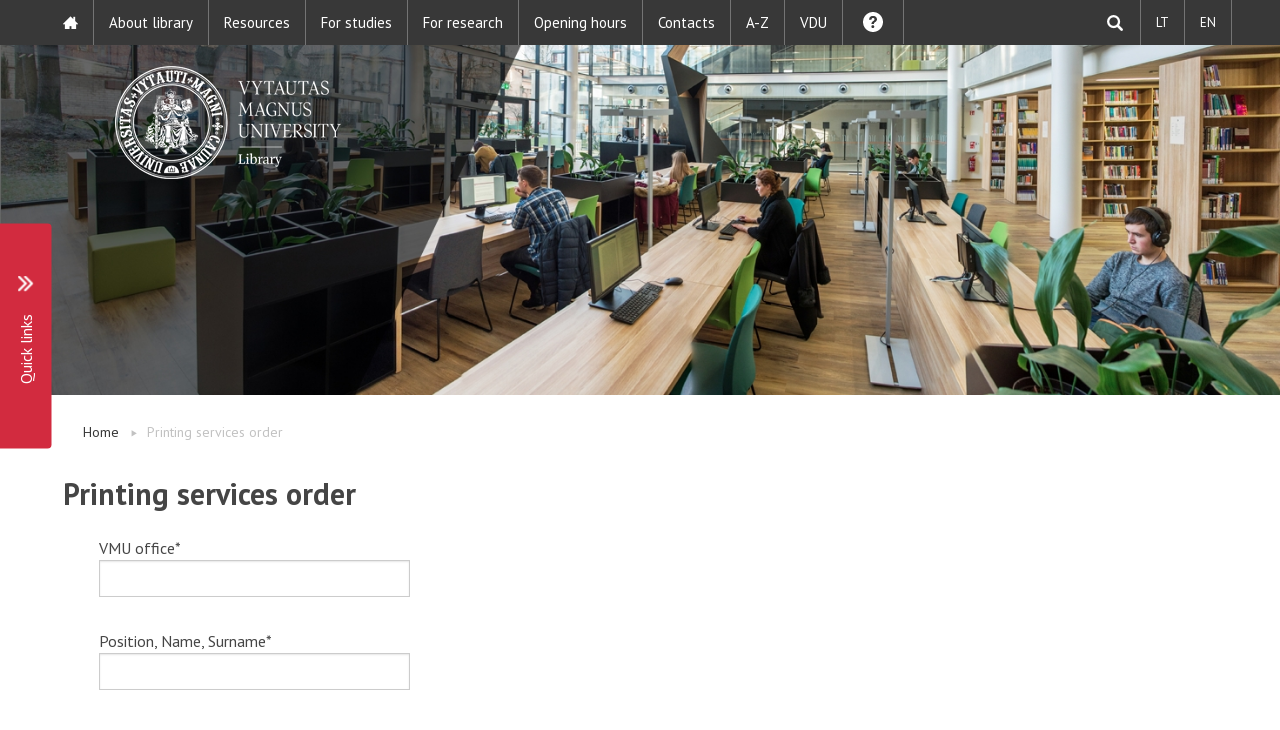

--- FILE ---
content_type: text/html; charset=UTF-8
request_url: https://biblioteka.vdu.lt/en/printing-services-order/
body_size: 8310
content:
<!doctype html>
<html class="no-js" lang="en">
<head>
<!-- Global site tag (gtag.js) - Google Analytics -->
<script async src="https://www.googletagmanager.com/gtag/js?id=UA-49895804-3"></script>
<script>
window.dataLayer = window.dataLayer || [];
function gtag(){dataLayer.push(arguments);}
gtag('js', new Date());
gtag('config', 'UA-49895804-3');
</script>
<meta charset="utf-8" />
<meta name="viewport" content="width=device-width, initial-scale=1.0" />
<meta name='robots' content='index, follow, max-image-preview:large, max-snippet:-1, max-video-preview:-1' />
<style>img:is([sizes="auto" i], [sizes^="auto," i]) { contain-intrinsic-size: 3000px 1500px }</style>
<!-- This site is optimized with the Yoast SEO plugin v26.7 - https://yoast.com/wordpress/plugins/seo/ -->
<title>Printing services order | VDU Biblioteka</title>
<link rel="canonical" href="https://biblioteka.vdu.lt/en/printing-services-order/" />
<meta property="og:locale" content="en_US" />
<meta property="og:type" content="article" />
<meta property="og:title" content="Printing services order | VDU Biblioteka" />
<meta property="og:url" content="https://biblioteka.vdu.lt/en/printing-services-order/" />
<meta property="og:site_name" content="VDU Biblioteka" />
<meta property="article:modified_time" content="2019-08-26T08:56:15+00:00" />
<meta name="twitter:card" content="summary_large_image" />
<script type="application/ld+json" class="yoast-schema-graph">{"@context":"https://schema.org","@graph":[{"@type":"WebPage","@id":"https://biblioteka.vdu.lt/en/printing-services-order/","url":"https://biblioteka.vdu.lt/en/printing-services-order/","name":"Printing services order | VDU Biblioteka","isPartOf":{"@id":"https://biblioteka.vdu.lt/en/#website"},"datePublished":"2018-07-18T08:09:36+00:00","dateModified":"2019-08-26T08:56:15+00:00","breadcrumb":{"@id":"https://biblioteka.vdu.lt/en/printing-services-order/#breadcrumb"},"inLanguage":"en-US","potentialAction":[{"@type":"ReadAction","target":["https://biblioteka.vdu.lt/en/printing-services-order/"]}]},{"@type":"BreadcrumbList","@id":"https://biblioteka.vdu.lt/en/printing-services-order/#breadcrumb","itemListElement":[{"@type":"ListItem","position":1,"name":"Home","item":"https://biblioteka.vdu.lt/en/"},{"@type":"ListItem","position":2,"name":"Printing services order"}]},{"@type":"WebSite","@id":"https://biblioteka.vdu.lt/en/#website","url":"https://biblioteka.vdu.lt/en/","name":"VDU Biblioteka","description":"","publisher":{"@id":"https://biblioteka.vdu.lt/en/#organization"},"potentialAction":[{"@type":"SearchAction","target":{"@type":"EntryPoint","urlTemplate":"https://biblioteka.vdu.lt/en/?s={search_term_string}"},"query-input":{"@type":"PropertyValueSpecification","valueRequired":true,"valueName":"search_term_string"}}],"inLanguage":"en-US"},{"@type":"Organization","@id":"https://biblioteka.vdu.lt/en/#organization","name":"VDU Biblioteka","url":"https://biblioteka.vdu.lt/en/","logo":{"@type":"ImageObject","inLanguage":"en-US","@id":"https://biblioteka.vdu.lt/en/#/schema/logo/image/","url":"https://biblioteka.vdu.lt/wp-content/uploads/2018/11/Biblioteka.png","contentUrl":"https://biblioteka.vdu.lt/wp-content/uploads/2018/11/Biblioteka.png","width":1667,"height":737,"caption":"VDU Biblioteka"},"image":{"@id":"https://biblioteka.vdu.lt/en/#/schema/logo/image/"}}]}</script>
<!-- / Yoast SEO plugin. -->
<link rel='dns-prefetch' href='//ajax.googleapis.com' />
<link rel='dns-prefetch' href='//fonts.googleapis.com' />
<link rel='stylesheet' id='wp-block-library-css' href='https://biblioteka.vdu.lt/wp-includes/css/dist/block-library/style.min.css?ver=6.7.4' type='text/css' media='all' />
<style id='classic-theme-styles-inline-css' type='text/css'>
/*! This file is auto-generated */
.wp-block-button__link{color:#fff;background-color:#32373c;border-radius:9999px;box-shadow:none;text-decoration:none;padding:calc(.667em + 2px) calc(1.333em + 2px);font-size:1.125em}.wp-block-file__button{background:#32373c;color:#fff;text-decoration:none}
</style>
<style id='global-styles-inline-css' type='text/css'>
:root{--wp--preset--aspect-ratio--square: 1;--wp--preset--aspect-ratio--4-3: 4/3;--wp--preset--aspect-ratio--3-4: 3/4;--wp--preset--aspect-ratio--3-2: 3/2;--wp--preset--aspect-ratio--2-3: 2/3;--wp--preset--aspect-ratio--16-9: 16/9;--wp--preset--aspect-ratio--9-16: 9/16;--wp--preset--color--black: #000000;--wp--preset--color--cyan-bluish-gray: #abb8c3;--wp--preset--color--white: #ffffff;--wp--preset--color--pale-pink: #f78da7;--wp--preset--color--vivid-red: #cf2e2e;--wp--preset--color--luminous-vivid-orange: #ff6900;--wp--preset--color--luminous-vivid-amber: #fcb900;--wp--preset--color--light-green-cyan: #7bdcb5;--wp--preset--color--vivid-green-cyan: #00d084;--wp--preset--color--pale-cyan-blue: #8ed1fc;--wp--preset--color--vivid-cyan-blue: #0693e3;--wp--preset--color--vivid-purple: #9b51e0;--wp--preset--gradient--vivid-cyan-blue-to-vivid-purple: linear-gradient(135deg,rgba(6,147,227,1) 0%,rgb(155,81,224) 100%);--wp--preset--gradient--light-green-cyan-to-vivid-green-cyan: linear-gradient(135deg,rgb(122,220,180) 0%,rgb(0,208,130) 100%);--wp--preset--gradient--luminous-vivid-amber-to-luminous-vivid-orange: linear-gradient(135deg,rgba(252,185,0,1) 0%,rgba(255,105,0,1) 100%);--wp--preset--gradient--luminous-vivid-orange-to-vivid-red: linear-gradient(135deg,rgba(255,105,0,1) 0%,rgb(207,46,46) 100%);--wp--preset--gradient--very-light-gray-to-cyan-bluish-gray: linear-gradient(135deg,rgb(238,238,238) 0%,rgb(169,184,195) 100%);--wp--preset--gradient--cool-to-warm-spectrum: linear-gradient(135deg,rgb(74,234,220) 0%,rgb(151,120,209) 20%,rgb(207,42,186) 40%,rgb(238,44,130) 60%,rgb(251,105,98) 80%,rgb(254,248,76) 100%);--wp--preset--gradient--blush-light-purple: linear-gradient(135deg,rgb(255,206,236) 0%,rgb(152,150,240) 100%);--wp--preset--gradient--blush-bordeaux: linear-gradient(135deg,rgb(254,205,165) 0%,rgb(254,45,45) 50%,rgb(107,0,62) 100%);--wp--preset--gradient--luminous-dusk: linear-gradient(135deg,rgb(255,203,112) 0%,rgb(199,81,192) 50%,rgb(65,88,208) 100%);--wp--preset--gradient--pale-ocean: linear-gradient(135deg,rgb(255,245,203) 0%,rgb(182,227,212) 50%,rgb(51,167,181) 100%);--wp--preset--gradient--electric-grass: linear-gradient(135deg,rgb(202,248,128) 0%,rgb(113,206,126) 100%);--wp--preset--gradient--midnight: linear-gradient(135deg,rgb(2,3,129) 0%,rgb(40,116,252) 100%);--wp--preset--font-size--small: 13px;--wp--preset--font-size--medium: 20px;--wp--preset--font-size--large: 36px;--wp--preset--font-size--x-large: 42px;--wp--preset--spacing--20: 0.44rem;--wp--preset--spacing--30: 0.67rem;--wp--preset--spacing--40: 1rem;--wp--preset--spacing--50: 1.5rem;--wp--preset--spacing--60: 2.25rem;--wp--preset--spacing--70: 3.38rem;--wp--preset--spacing--80: 5.06rem;--wp--preset--shadow--natural: 6px 6px 9px rgba(0, 0, 0, 0.2);--wp--preset--shadow--deep: 12px 12px 50px rgba(0, 0, 0, 0.4);--wp--preset--shadow--sharp: 6px 6px 0px rgba(0, 0, 0, 0.2);--wp--preset--shadow--outlined: 6px 6px 0px -3px rgba(255, 255, 255, 1), 6px 6px rgba(0, 0, 0, 1);--wp--preset--shadow--crisp: 6px 6px 0px rgba(0, 0, 0, 1);}:where(.is-layout-flex){gap: 0.5em;}:where(.is-layout-grid){gap: 0.5em;}body .is-layout-flex{display: flex;}.is-layout-flex{flex-wrap: wrap;align-items: center;}.is-layout-flex > :is(*, div){margin: 0;}body .is-layout-grid{display: grid;}.is-layout-grid > :is(*, div){margin: 0;}:where(.wp-block-columns.is-layout-flex){gap: 2em;}:where(.wp-block-columns.is-layout-grid){gap: 2em;}:where(.wp-block-post-template.is-layout-flex){gap: 1.25em;}:where(.wp-block-post-template.is-layout-grid){gap: 1.25em;}.has-black-color{color: var(--wp--preset--color--black) !important;}.has-cyan-bluish-gray-color{color: var(--wp--preset--color--cyan-bluish-gray) !important;}.has-white-color{color: var(--wp--preset--color--white) !important;}.has-pale-pink-color{color: var(--wp--preset--color--pale-pink) !important;}.has-vivid-red-color{color: var(--wp--preset--color--vivid-red) !important;}.has-luminous-vivid-orange-color{color: var(--wp--preset--color--luminous-vivid-orange) !important;}.has-luminous-vivid-amber-color{color: var(--wp--preset--color--luminous-vivid-amber) !important;}.has-light-green-cyan-color{color: var(--wp--preset--color--light-green-cyan) !important;}.has-vivid-green-cyan-color{color: var(--wp--preset--color--vivid-green-cyan) !important;}.has-pale-cyan-blue-color{color: var(--wp--preset--color--pale-cyan-blue) !important;}.has-vivid-cyan-blue-color{color: var(--wp--preset--color--vivid-cyan-blue) !important;}.has-vivid-purple-color{color: var(--wp--preset--color--vivid-purple) !important;}.has-black-background-color{background-color: var(--wp--preset--color--black) !important;}.has-cyan-bluish-gray-background-color{background-color: var(--wp--preset--color--cyan-bluish-gray) !important;}.has-white-background-color{background-color: var(--wp--preset--color--white) !important;}.has-pale-pink-background-color{background-color: var(--wp--preset--color--pale-pink) !important;}.has-vivid-red-background-color{background-color: var(--wp--preset--color--vivid-red) !important;}.has-luminous-vivid-orange-background-color{background-color: var(--wp--preset--color--luminous-vivid-orange) !important;}.has-luminous-vivid-amber-background-color{background-color: var(--wp--preset--color--luminous-vivid-amber) !important;}.has-light-green-cyan-background-color{background-color: var(--wp--preset--color--light-green-cyan) !important;}.has-vivid-green-cyan-background-color{background-color: var(--wp--preset--color--vivid-green-cyan) !important;}.has-pale-cyan-blue-background-color{background-color: var(--wp--preset--color--pale-cyan-blue) !important;}.has-vivid-cyan-blue-background-color{background-color: var(--wp--preset--color--vivid-cyan-blue) !important;}.has-vivid-purple-background-color{background-color: var(--wp--preset--color--vivid-purple) !important;}.has-black-border-color{border-color: var(--wp--preset--color--black) !important;}.has-cyan-bluish-gray-border-color{border-color: var(--wp--preset--color--cyan-bluish-gray) !important;}.has-white-border-color{border-color: var(--wp--preset--color--white) !important;}.has-pale-pink-border-color{border-color: var(--wp--preset--color--pale-pink) !important;}.has-vivid-red-border-color{border-color: var(--wp--preset--color--vivid-red) !important;}.has-luminous-vivid-orange-border-color{border-color: var(--wp--preset--color--luminous-vivid-orange) !important;}.has-luminous-vivid-amber-border-color{border-color: var(--wp--preset--color--luminous-vivid-amber) !important;}.has-light-green-cyan-border-color{border-color: var(--wp--preset--color--light-green-cyan) !important;}.has-vivid-green-cyan-border-color{border-color: var(--wp--preset--color--vivid-green-cyan) !important;}.has-pale-cyan-blue-border-color{border-color: var(--wp--preset--color--pale-cyan-blue) !important;}.has-vivid-cyan-blue-border-color{border-color: var(--wp--preset--color--vivid-cyan-blue) !important;}.has-vivid-purple-border-color{border-color: var(--wp--preset--color--vivid-purple) !important;}.has-vivid-cyan-blue-to-vivid-purple-gradient-background{background: var(--wp--preset--gradient--vivid-cyan-blue-to-vivid-purple) !important;}.has-light-green-cyan-to-vivid-green-cyan-gradient-background{background: var(--wp--preset--gradient--light-green-cyan-to-vivid-green-cyan) !important;}.has-luminous-vivid-amber-to-luminous-vivid-orange-gradient-background{background: var(--wp--preset--gradient--luminous-vivid-amber-to-luminous-vivid-orange) !important;}.has-luminous-vivid-orange-to-vivid-red-gradient-background{background: var(--wp--preset--gradient--luminous-vivid-orange-to-vivid-red) !important;}.has-very-light-gray-to-cyan-bluish-gray-gradient-background{background: var(--wp--preset--gradient--very-light-gray-to-cyan-bluish-gray) !important;}.has-cool-to-warm-spectrum-gradient-background{background: var(--wp--preset--gradient--cool-to-warm-spectrum) !important;}.has-blush-light-purple-gradient-background{background: var(--wp--preset--gradient--blush-light-purple) !important;}.has-blush-bordeaux-gradient-background{background: var(--wp--preset--gradient--blush-bordeaux) !important;}.has-luminous-dusk-gradient-background{background: var(--wp--preset--gradient--luminous-dusk) !important;}.has-pale-ocean-gradient-background{background: var(--wp--preset--gradient--pale-ocean) !important;}.has-electric-grass-gradient-background{background: var(--wp--preset--gradient--electric-grass) !important;}.has-midnight-gradient-background{background: var(--wp--preset--gradient--midnight) !important;}.has-small-font-size{font-size: var(--wp--preset--font-size--small) !important;}.has-medium-font-size{font-size: var(--wp--preset--font-size--medium) !important;}.has-large-font-size{font-size: var(--wp--preset--font-size--large) !important;}.has-x-large-font-size{font-size: var(--wp--preset--font-size--x-large) !important;}
:where(.wp-block-post-template.is-layout-flex){gap: 1.25em;}:where(.wp-block-post-template.is-layout-grid){gap: 1.25em;}
:where(.wp-block-columns.is-layout-flex){gap: 2em;}:where(.wp-block-columns.is-layout-grid){gap: 2em;}
:root :where(.wp-block-pullquote){font-size: 1.5em;line-height: 1.6;}
</style>
<link rel='stylesheet' id='contact-form-7-css' href='https://biblioteka.vdu.lt/wp-content/plugins/contact-form-7/includes/css/styles.css?ver=6.1.4' type='text/css' media='all' />
<link rel='stylesheet' id='fonts-css' href='https://fonts.googleapis.com/css?family=PT+Sans%3A400%2C700&#038;subset=latin-ext&#038;ver=6.7.4' type='text/css' media='all' />
<link rel='stylesheet' id='royalslider-css' href='https://biblioteka.vdu.lt/wp-content/themes/vdu-fakultetas/js/vendor/royalslider/royalslider.css?ver=6.7.4' type='text/css' media='all' />
<link rel='stylesheet' id='owl-carousel-css' href='https://biblioteka.vdu.lt/wp-content/themes/vdu-fakultetas/js/vendor/owl-carousel/owl.carousel.css?ver=6.7.4' type='text/css' media='all' />
<link rel='stylesheet' id='owl-theme-css' href='https://biblioteka.vdu.lt/wp-content/themes/vdu-fakultetas/js/vendor/owl-carousel/owl.theme.css?ver=6.7.4' type='text/css' media='all' />
<link rel='stylesheet' id='foundation-css' href='https://biblioteka.vdu.lt/wp-content/themes/vdu-fakultetas/js/vendor/foundation/foundation.css?ver=6.7.4' type='text/css' media='all' />
<link rel='stylesheet' id='fancybox-css' href='https://biblioteka.vdu.lt/wp-content/themes/vdu-fakultetas/js/vendor/fancybox/jquery.fancybox.css?ver=6.7.4' type='text/css' media='all' />
<link rel='stylesheet' id='vdu-style-css' href='https://biblioteka.vdu.lt/wp-content/themes/vdu-fakultetas/css/style.css?ver=6.7.4' type='text/css' media='all' />
<link rel='stylesheet' id='vdu-style-icomoon-css' href='https://biblioteka.vdu.lt/wp-content/themes/vdu-fakultetas/css/style-icomoon.css?ver=0.1508592173' type='text/css' media='all' />
<link rel='stylesheet' id='vdu-style-custom-css' href='https://biblioteka.vdu.lt/wp-content/themes/vdu-fakultetas/css/style-custom.css?ver=0.1485642361' type='text/css' media='all' />
<link rel='stylesheet' id='tablepress-default-css' href='https://biblioteka.vdu.lt/wp-content/plugins/tablepress/css/build/default.css?ver=3.1.1' type='text/css' media='all' />
<script type="text/javascript" src="https://biblioteka.vdu.lt/wp-content/themes/vdu-fakultetas/js/vendor/modernizr.js?ver=6.7.4" id="modernizr-js"></script>
<link rel="https://api.w.org/" href="https://biblioteka.vdu.lt/wp-json/" /><link rel="alternate" title="JSON" type="application/json" href="https://biblioteka.vdu.lt/wp-json/wp/v2/pages/5658" /><link rel="EditURI" type="application/rsd+xml" title="RSD" href="https://biblioteka.vdu.lt/xmlrpc.php?rsd" />
<link rel='shortlink' href='https://biblioteka.vdu.lt/?p=5658' />
<link rel="alternate" title="oEmbed (JSON)" type="application/json+oembed" href="https://biblioteka.vdu.lt/wp-json/oembed/1.0/embed?url=https%3A%2F%2Fbiblioteka.vdu.lt%2Fen%2Fprinting-services-order%2F&#038;lang=en" />
<link rel="alternate" title="oEmbed (XML)" type="text/xml+oembed" href="https://biblioteka.vdu.lt/wp-json/oembed/1.0/embed?url=https%3A%2F%2Fbiblioteka.vdu.lt%2Fen%2Fprinting-services-order%2F&#038;format=xml&#038;lang=en" />
<link rel="icon" href="https://biblioteka.vdu.lt/wp-content/uploads/2018/11/cropped-book-512-1-32x32.png" sizes="32x32" />
<link rel="icon" href="https://biblioteka.vdu.lt/wp-content/uploads/2018/11/cropped-book-512-1-192x192.png" sizes="192x192" />
<link rel="apple-touch-icon" href="https://biblioteka.vdu.lt/wp-content/uploads/2018/11/cropped-book-512-1-180x180.png" />
<meta name="msapplication-TileImage" content="https://biblioteka.vdu.lt/wp-content/uploads/2018/11/cropped-book-512-1-270x270.png" />
</head>
<body class="page-template-default page page-id-5658 inner">
<div id="fb-root"></div>
<script>(function(d, s, id) {
var js, fjs = d.getElementsByTagName(s)[0];
if (d.getElementById(id))
return;
js = d.createElement(s);
js.async = true;
js.id = id;
js.src = "//connect.facebook.net/lt_LT/sdk.js#xfbml=1&version=v2.0";
fjs.parentNode.insertBefore(js, fjs);
}(document, 'script', 'facebook-jssdk'));</script>
<script>!function(d,s,id){var js,fjs=d.getElementsByTagName(s)[0],p=/^http:/.test(d.location)?'http':'https';if(!d.getElementById(id)){js=d.createElement(s);js.id=id;js.src=p+'://platform.twitter.com/widgets.js';fjs.parentNode.insertBefore(js,fjs);}}(document, 'script', 'twitter-wjs');</script>
<div class="fixed">
<nav class="top-bar" data-topbar role="navigation">
<ul class="title-area">
<li class="name">
</li>
<li class="toggle-topbar menu-icon"><a href="#"><span></span></a></li>
</ul>
<section class="top-bar-section">
<!-- Right Nav Section -->
<ul class="right">
<li class="search"><a href="#"><div class="search-item"></div></a></li>
<li class=""><a href="https://biblioteka.vdu.lt/">LT</a>
<li class="active"><a href="https://biblioteka.vdu.lt/en/printing-services-order/">EN</a>
</ul>
<!-- Left Nav Section -->
<ul class="left"><li class=""><a class="icon-home3" href="https://biblioteka.vdu.lt/en"></a></li>
<li class="has-dropdown not-click"><a href="https://biblioteka.vdu.lt/en/about/">About library</a>
<ul class="dropdown">
<li class="has-dropdown not-click"><a href="https://biblioteka.vdu.lt/en/about/">Library today</a>
<ul class="dropdown">
<li><a href="https://biblioteka.vdu.lt/en/user-service-departments-of-vmu-library/">Photos</a></li>
</ul>
</li>
<li><a href="https://biblioteka.vdu.lt/en/about/rules/">Rules</a></li>
<li><a href="https://biblioteka.vdu.lt/en/about/mission/">Mission</a></li>
<li class="has-dropdown not-click"><a href="https://biblioteka.vdu.lt/en/about/structure/">Structure</a>
<ul class="dropdown">
<li><a href="https://biblioteka.vdu.lt/en/about/structure/departments/">Departments</a></li>
<li><a href="https://biblioteka.vdu.lt/en/about/structure/how-to-find/">How to find</a></li>
<li><a href="https://biblioteka.vdu.lt/en/about/structure/scheme/">Scheme</a></li>
</ul>
</li>
<li><a href="https://biblioteka.vdu.lt/en/about/participation/">Participation</a></li>
<li><a href="https://biblioteka.vdu.lt/en/about/inside-library/">Inside library</a></li>
<li><a href="https://biblioteka.vdu.lt/en/about/history/">History</a></li>
<li><a href="https://biblioteka.vdu.lt/en/about/library-support/">Library support</a></li>
</ul>
</li>
<li><a href="https://biblioteka.vdu.lt/en/resources/">Resources</a></li>
<li class="has-dropdown not-click"><a href="https://biblioteka.vdu.lt/en/for-studies/">For studies</a>
<ul class="dropdown">
<li><a href="https://biblioteka.vdu.lt/en/for-studies/facilities-and-study-spaces/">Facilities and study spaces</a></li>
<li><a href="https://biblioteka.vdu.lt/en/for-research/how-to-cite/">How to cite</a></li>
<li><a href="https://biblioteka.vdu.lt/en/for-studies/trainings/">Trainings, assistance</a></li>
<li><a href="https://biblioteka.vdu.lt/en/for-studies/studies-final-works-etd/">Studies final works (ETD)</a></li>
</ul>
</li>
<li class="has-dropdown not-click"><a href="https://biblioteka.vdu.lt/en/for-research/">For research</a>
<ul class="dropdown">
<li><a href="https://biblioteka.vdu.lt/en/for-research/vmu-scientific-production/">VMU scientific production</a></li>
<li><a href="https://biblioteka.vdu.lt/en/for-research/how-to-cite/">How to cite</a></li>
<li><a href="https://biblioteka.vdu.lt/en/for-research/facilities-and-study-spaces/">Facilities and study spaces</a></li>
<li><a href="https://biblioteka.vdu.lt/en/for-research/trainings-assistance/">Trainings, assistance</a></li>
<li><a href="https://biblioteka.vdu.lt/en/for-research/purchase-request/">Purchase request</a></li>
</ul>
</li>
<li><a href="https://biblioteka.vdu.lt/en/opening-hours/">Opening hours</a></li>
<li><a href="https://biblioteka.vdu.lt/en/contacts/">Contacts</a></li>
<li><a href="https://biblioteka.vdu.lt/en/a-z-en/">A-Z</a></li>
<li><a href="https://www.vdu.lt/en/">VDU</a></li>
<li><a href="https://biblioteka.vdu.lt/en/ask-write-call/"><div class="question-item"></div></a></li>
</ul>
</section>
</nav>
<div class="search-head">
<form role="search" method="get" id="searchform" action="https://biblioteka.vdu.lt/en/">
<div>
<input type="text" value="" name="s" id="s" placeholder="Search..." />
<input type="submit" id="searchsubmit" value="Search" />
</div>
</form>
</div>
</div>
<header class="home-header">
<div class="logo">
<a href="https://biblioteka.vdu.lt/en/" title="VDU Biblioteka"  class="show-for-medium-up">
<img src="https://biblioteka.vdu.lt/wp-content/themes/vdu-fakultetas/img/logo-en.png" alt="VDU Fakultetas" />
</a>
<a href="https://biblioteka.vdu.lt/en/" title="VDU Biblioteka"  class="show-for-small-only">
<img src="https://biblioteka.vdu.lt/wp-content/themes/vdu-fakultetas/img/vdu_logo_mobile.png" alt="VDU Fakultetas" />
</a>
</div>
<div class="slug-rotator">
<img src="https://biblioteka.vdu.lt/wp-content/themes/vdu-fakultetas/img/slug-en.png" alt="">
</div>
</header>
<div class="slider-container">  
</div><!-- slider-container --><div class="fast-menu">
<div class="fast-in mobile-fast">
<div class="fast-title">
<p>Quick links</p>
</div>
</div>
<div class="fast-list">
<!--        <ul class="fast-ul">-->
<!--
<li class="fast-li">
<a href="">My profile</a>
</li>
<li class="fast-li">
<a href="">Užsakyti darbo vietą</a>
</li>
<li class="fast-li">
<a href="">Nuotolinė prieiga</a>
</li>
<li class="fast-li">
<a href="">Duomenų bazės</a>
</li>
<li class="fast-li">
<a href="">Registruoti publikaciją</a>
</li>
<li class="fast-li">
<a href="">Registruoti studijų darbą</a>
</li>
<li class="fast-li">
<a href="">Kaip cituoti?</a>
</li>
<li class="fast-li">
<a href="">Nupirkti reikalingą leidinį</a>
</li>
<li class="fast-li">
<a href="">Paraiška leidybai</a>
</li>
<li class="fast-li">
<a href="">Paraiška spaudos darbams</a>
</li>
</ul>
-->
<ul class="fast-ul"><li><a href="https://biblioteka.vdu.lt/en/databases/">Databases</a></li>
<li><a href="https://vdu.primo.exlibrisgroup.com/discovery/search?vid=370LABT_VMU:VDU&#038;tab=Everything&#038;search_scope=MyInst_and_CI&#038;lang=en">My account</a></li>
<li><a href="https://biblioteka.vdu.lt/en/for-studies/facilities-and-study-spaces/booking-a-workspace/">Booking a workspace</a></li>
<li><a href="https://biblioteka.vdu.lt/en/for-studies/facilities-and-study-spaces/remote-access/">Remote access</a></li>
<li><a href="https://biblioteka.vdu.lt/en/for-research/vmu-scientific-production/">Registrate science publication</a></li>
<li><a href="https://biblioteka.vdu.lt/en/for-studies/studies-final-works-etd/">Submit studies final work</a></li>
<li><a href="https://biblioteka.vdu.lt/en/for-research/how-to-cite/">How to cite?</a></li>
<li><a href="https://biblioteka.vdu.lt/en/for-research/purchase-request/">Purchase request</a></li>
</ul>    </div>
<div class="fast-in desktop-fast">
<div class="fast-title">
<p>Quick links</p>
</div>
</div>
</div>
<div class="content">
<div class="row">
<div class="columns medium-9">
<ul class="nav-breadcrumb"><li><a href="https://biblioteka.vdu.lt/en/" title="Home">Home</a></li><li>Printing services order</li></ul>
<h1>Printing services order</h1>
<div class="wpcf7 no-js" id="wpcf7-f5695-p5658-o1" lang="lt-LT" dir="ltr" data-wpcf7-id="5695">
<div class="screen-reader-response">
<p role="status" aria-live="polite" aria-atomic="true">
<ul></ul>
</div>
<form action="/en/printing-services-order/#wpcf7-f5695-p5658-o1" method="post" class="wpcf7-form init" aria-label="Kontaktų forma" enctype="multipart/form-data" novalidate="novalidate" data-status="init">
<fieldset class="hidden-fields-container"><input type="hidden" name="_wpcf7" value="5695" /><input type="hidden" name="_wpcf7_version" value="6.1.4" /><input type="hidden" name="_wpcf7_locale" value="lt_LT" /><input type="hidden" name="_wpcf7_unit_tag" value="wpcf7-f5695-p5658-o1" /><input type="hidden" name="_wpcf7_container_post" value="5658" /><input type="hidden" name="_wpcf7_posted_data_hash" value="" /><br />
</fieldset>
<p>VMU office*<br />
<span class="wpcf7-form-control-wrap" data-name="VMU_office"><input size="40" maxlength="400" class="wpcf7-form-control wpcf7-text wpcf7-validates-as-required" aria-required="true" aria-invalid="false" value="" type="text" name="VMU_office" /></span>
</p>
<p>Position, Name, Surname*<br />
<span class="wpcf7-form-control-wrap" data-name="position_name_surname"><input size="40" maxlength="400" class="wpcf7-form-control wpcf7-text wpcf7-validates-as-required" aria-required="true" aria-invalid="false" value="" type="text" name="position_name_surname" /></span>
</p>
<p>Phone number*<br />
<span class="wpcf7-form-control-wrap" data-name="phone"><input size="40" maxlength="400" class="wpcf7-form-control wpcf7-text wpcf7-validates-as-required" aria-required="true" aria-invalid="false" value="" type="text" name="phone" /></span>
</p>
<p>Email*<br />
<span class="wpcf7-form-control-wrap" data-name="your_email"><input size="40" maxlength="400" class="wpcf7-form-control wpcf7-email wpcf7-validates-as-required wpcf7-text wpcf7-validates-as-email" aria-required="true" aria-invalid="false" value="" type="email" name="your_email" /></span>
</p>
<h3>Order details<br />
</h3>
<p>Please provide detailed information about service and product that you are ordering for printing*<br />
<span class="wpcf7-form-control-wrap" data-name="detailed_information"><input size="40" maxlength="400" class="wpcf7-form-control wpcf7-text wpcf7-validates-as-required" aria-required="true" aria-invalid="false" value="" type="text" name="detailed_information" /></span>
</p>
<p>Circulation*<br />
<span class="wpcf7-form-control-wrap" data-name="circulation"><input size="40" maxlength="400" class="wpcf7-form-control wpcf7-text wpcf7-validates-as-required" aria-required="true" aria-invalid="false" value="" type="text" name="circulation" /></span>
</p>
<p>Print size (A4; A3; A2; A1)<br />
<span class="wpcf7-form-control-wrap" data-name="print_size"><input size="40" maxlength="400" class="wpcf7-form-control wpcf7-text" aria-invalid="false" value="" type="text" name="print_size" /></span>
</p>
<p>Product size (mm, cm,medium)<br />
<span class="wpcf7-form-control-wrap" data-name="product_size"><input size="40" maxlength="400" class="wpcf7-form-control wpcf7-text" aria-invalid="false" value="" type="text" name="product_size" /></span>
</p>
<p>One-sided / Double-sided printing<br />
<span class="wpcf7-form-control-wrap" data-name="print_side"><input size="40" maxlength="400" class="wpcf7-form-control wpcf7-text" aria-invalid="false" value="" type="text" name="print_side" /></span>
</p>
<p>Paper (type, colour)<br />
<span class="wpcf7-form-control-wrap" data-name="paper"><input size="40" maxlength="400" class="wpcf7-form-control wpcf7-text" aria-invalid="false" value="" type="text" name="paper" /></span>
</p>
<p>Paper thickness (g / sq. m)<br />
<span class="wpcf7-form-control-wrap" data-name="paper_thickness"><input size="40" maxlength="400" class="wpcf7-form-control wpcf7-text" aria-invalid="false" value="" type="text" name="paper_thickness" /></span>
</p>
<p>Folding<br />
<span class="wpcf7-form-control-wrap" data-name="folding"><input size="40" maxlength="400" class="wpcf7-form-control wpcf7-text" aria-invalid="false" value="" type="text" name="folding" /></span>
</p>
<p>Laminate (mat, glossy, textured)<br />
<span class="wpcf7-form-control-wrap" data-name="laminate"><input size="40" maxlength="400" class="wpcf7-form-control wpcf7-text" aria-invalid="false" value="" type="text" name="laminate" /></span>
</p>
<p>Cutting / clipping / trimming<br />
<span class="wpcf7-form-control-wrap" data-name="cutting"><input size="40" maxlength="400" class="wpcf7-form-control wpcf7-text" aria-invalid="false" value="" type="text" name="cutting" /></span>
</p>
<p>Binding (sketchbook, spiral, ducted folder)<br />
<span class="wpcf7-form-control-wrap" data-name="binding"><input size="40" maxlength="400" class="wpcf7-form-control wpcf7-text" aria-invalid="false" value="" type="text" name="binding" /></span>
</p>
<p>Sewing (provide number of quires)<br />
<span class="wpcf7-form-control-wrap" data-name="sewing"><input size="40" maxlength="400" class="wpcf7-form-control wpcf7-text" aria-invalid="false" value="" type="text" name="sewing" /></span>
</p>
<p>Bonding<br />
<span class="wpcf7-form-control-wrap" data-name="bonding"><input size="40" maxlength="400" class="wpcf7-form-control wpcf7-text" aria-invalid="false" value="" type="text" name="bonding" /></span>
</p>
<p>Other (editing, layout, translation, etc.)<br />
<span class="wpcf7-form-control-wrap" data-name="other_works"><input size="40" maxlength="400" class="wpcf7-form-control wpcf7-text" aria-invalid="false" value="" type="text" name="other_works" /></span>
</p>
<p>Price (EUR)<br />
<span class="wpcf7-form-control-wrap" data-name="price"><input size="40" maxlength="400" class="wpcf7-form-control wpcf7-text" aria-invalid="false" value="" type="text" name="price" /></span>
</p>
<p>Funding source*<br />
<span class="wpcf7-form-control-wrap" data-name="funding_source"><input size="40" maxlength="400" class="wpcf7-form-control wpcf7-text wpcf7-validates-as-required" aria-required="true" aria-invalid="false" value="" type="text" name="funding_source" /></span>
</p>
<p>Position, name, surname of a person in charge of funding*<br />
<span class="wpcf7-form-control-wrap" data-name="funding_person"><input size="40" maxlength="400" class="wpcf7-form-control wpcf7-text wpcf7-validates-as-required" aria-required="true" aria-invalid="false" value="" type="text" name="funding_person" /></span>
</p>
<p>Expected deadline (date)*<br />
<span class="wpcf7-form-control-wrap" data-name="deadline"><input class="wpcf7-form-control wpcf7-date wpcf7-validates-as-date" aria-invalid="false" value="" type="date" name="deadline" /></span>
</p>
<p>Additional comments<br />
<span class="wpcf7-form-control-wrap" data-name="comments"><textarea cols="40" rows="10" maxlength="2000" class="wpcf7-form-control wpcf7-textarea" aria-invalid="false" name="comments"></textarea></span>
</p>
<p>Choose a file (file size must not exceed 50 MB) (if you send multiple files, archive them)<br />
<span class="wpcf7-form-control-wrap" data-name="failas"><input size="40" class="wpcf7-form-control wpcf7-file" accept="audio/*,video/*,image/*" aria-invalid="false" type="file" name="failas" /></span>
</p>
<p>[recaptcha]
</p>
<p><input class="wpcf7-form-control wpcf7-submit has-spinner" type="submit" value="Upload" />
</p>
<div class="wpcf7-response-output" aria-hidden="true"></div>
</form>
</div>
</div>
<div class="columns medium-3">
</div>
</div>  
</div> <!-- content -->
<div class="row">
<div class="library-time">
<div class="row">
<div class="title">
<h2>Libraries</h2>
</div>
</div>
<div class="row">
<div class="all-lib">
<div class="large-3 small-12 columns time-item">
<div class="library-name">
<a href="
https://biblioteka.vdu.lt/en/about/structure/departments/leonidas-donskis-library/">
Leonidas Donskis <br />Library                            </a>
</div>
<div class="library-open">
V. Putvinskio St. 23, I floor, Kaunas, <br />tel. +370 37 327861                        </div>
</div>
<div class="large-3 small-12 columns time-item">
<div class="library-name">
<a href="
https://biblioteka.vdu.lt/en/about/structure/departments/meile-luksiene-library/">
Meilė Lukšienė <br />Library                            </a>
</div>
<div class="library-open">
T. Ševčenkos St. 31, Vilnius, <br />tel. +370 5 2337682                        </div>
</div>
<div class="large-3 small-12 columns time-item">
<div class="library-name">
<a href="
https://biblioteka.vdu.lt/en/about/structure/departments/mykolas-romeris-library/">
Mykolas Romeris <br />Library                            </a>
</div>
<div class="library-open">
Jonavos St. 66–106, Kaunas, <br />tel. +370 37 751046                        </div>
</div>
<div class="large-3 small-12 columns time-item">
<div class="library-name">
<a href="
https://biblioteka.vdu.lt/en/about/structure/departments/music-academy-library/">
Music Academy <br />Library                            </a>
</div>
<div class="library-open">
V. Čepinskio St. 5–429, Kaunas, <br />tel. +370 37 295913                        </div>
</div>
</div><div class="all-lib secon-lib">                                      
<div class="large-3 small-12 columns time-item">
<div class="library-name">
<a href="
https://biblioteka.vdu.lt/en/about/structure/departments/president-valdas-adamkus-library/">
President Valdas Adamkus <br />Library                            </a>
</div>
<div class="library-open">
S. Daukanto St. 25, I floor, Kaunas, <br />tel. +370 37 424960                        </div>
</div>
<div class="large-3 small-12 columns time-item">
<div class="library-name">
<a href="
https://biblioteka.vdu.lt/en/about/structure/departments/vaclovas-birziska-library/">
Vaclovas Biržiška <br />Library                            </a>
</div>
<div class="library-open">
K. Donelaičio St. 52, 2 floor, Kaunas, <br />tel. +370 37 327863                        </div>
</div>
<div class="large-3 small-12 columns time-item">
<div class="library-name">
<a href="
https://biblioteka.vdu.lt/en/about/structure/departments/agriculture-academy-library-central-library/">
Agriculture Academy <br />Library                            </a>
</div>
<div class="library-open">
Studentų St. 11–235, Akademija, Kauno r., tel. +370 37 752304                        </div>
</div>
</div>
</div>
<div class="row">
<div class="large-12 columns more-news">
<a href="https://biblioteka.vdu.lt/en/opening-hours/">Opening hours</a>
<a href="http://biblioteka.vdu.lt/en/about/structure/how-to-find/">Map</a>
</div>
</div>
</div>
</div>
<footer>
<div class="container">
<div class="row">
<div class="large-4 columns footer-1">
<p>Vytauto Didžiojo universitetas<br>
K. Donelaičio g. 58, 44248, Kaunas                            </p>
</div>
<div class="large-4 columns footer-1 footer-2">
<a href="tel:+37037327861">Tel.: +370 37 327861</a><br>
<a href="mailto:info.biblioteka@vdu.lt">El. paštas: info.biblioteka@vdu.lt</a>
</div>
<div class="large-4 columns footer-1 footer-3">
<ul>
<li><a href="http://biblioteka.vdu.lt/en/contacts/"><img src="https://biblioteka.vdu.lt/wp-content/themes/vdu-fakultetas/img/contact.png" alt="contact"></a></li>
<li><a href="https://www.facebook.com/Vytauto-Did%C5%BEiojo-universiteto-biblioteka-117007691651169/"><img src="https://biblioteka.vdu.lt/wp-content/themes/vdu-fakultetas/img/facebook.png" alt="facebook"></a></li>
<li><a href="https://www.instagram.com/vdu.biblioteka/"><img src="https://biblioteka.vdu.lt/wp-content/themes/vdu-fakultetas/img/instagram.png" alt="instagram"></a></li>
<li><a href="https://www.youtube.com/user/VDUvideo"><img src="https://biblioteka.vdu.lt/wp-content/themes/vdu-fakultetas/img/youtube.png" alt="youtube"></a></li>
</ul>
</div>
</div>
<div class="row">
<div class="footer-row2 large-12 columns">
<p>
2025 © VDU Biblioteka                    </p>
<div class="footer-creator">
<p>Created</p>
<a href="http://www.4444.lt"><img src="https://biblioteka.vdu.lt/wp-content/themes/vdu-fakultetas/img/4444.png"></a>
</div>
</div>
</div>
</div>
</footer>
<script type="text/javascript" src="//ajax.googleapis.com/ajax/libs/jquery/2.1.3/jquery.min.js?ver=2.1.3" id="jquery-js"></script>
<script type="text/javascript" src="https://biblioteka.vdu.lt/wp-includes/js/dist/hooks.min.js?ver=4d63a3d491d11ffd8ac6" id="wp-hooks-js"></script>
<script type="text/javascript" src="https://biblioteka.vdu.lt/wp-includes/js/dist/i18n.min.js?ver=5e580eb46a90c2b997e6" id="wp-i18n-js"></script>
<script type="text/javascript" id="wp-i18n-js-after">
/* <![CDATA[ */
wp.i18n.setLocaleData( { 'text direction\u0004ltr': [ 'ltr' ] } );
/* ]]> */
</script>
<script type="text/javascript" src="https://biblioteka.vdu.lt/wp-content/plugins/contact-form-7/includes/swv/js/index.js?ver=6.1.4" id="swv-js"></script>
<script type="text/javascript" id="contact-form-7-js-before">
/* <![CDATA[ */
var wpcf7 = {
"api": {
"root": "https:\/\/biblioteka.vdu.lt\/wp-json\/",
"namespace": "contact-form-7\/v1"
}
};
/* ]]> */
</script>
<script type="text/javascript" src="https://biblioteka.vdu.lt/wp-content/plugins/contact-form-7/includes/js/index.js?ver=6.1.4" id="contact-form-7-js"></script>
<script type="text/javascript" id="pll_cookie_script-js-after">
/* <![CDATA[ */
(function() {
var expirationDate = new Date();
expirationDate.setTime( expirationDate.getTime() + 31536000 * 1000 );
document.cookie = "pll_language=en; expires=" + expirationDate.toUTCString() + "; path=/; secure; SameSite=Lax";
}());
/* ]]> */
</script>
<script type="text/javascript" src="https://biblioteka.vdu.lt/wp-content/themes/vdu-fakultetas/js/vendor/jquery.min.js?ver=0.0.1" id="jquery-min-js"></script>
<script type="text/javascript" src="https://biblioteka.vdu.lt/wp-content/themes/vdu-fakultetas/js/vendor/foundation/foundation.min.js?ver=0.0.1" id="foundation-js"></script>
<script type="text/javascript" src="https://biblioteka.vdu.lt/wp-content/themes/vdu-fakultetas/js/vendor/foundation/foundation.topbar.js?ver=0.0.1" id="foundation-topbar-js"></script>
<script type="text/javascript" src="https://biblioteka.vdu.lt/wp-content/themes/vdu-fakultetas/js/vendor/royalslider/jquery.royalslider.min.js?ver=0.0.1" id="royalslider-js"></script>
<script type="text/javascript" src="https://biblioteka.vdu.lt/wp-content/themes/vdu-fakultetas/js/vendor/owl-carousel/owl.carousel.min.js?ver=6.7.4" id="owl-carousel-js"></script>
<script type="text/javascript" src="https://biblioteka.vdu.lt/wp-content/themes/vdu-fakultetas/js/vendor/fancybox/jquery.fancybox.pack.js?ver=6.7.4" id="fancybox-js-js"></script>
<script type="text/javascript" src="https://biblioteka.vdu.lt/wp-content/themes/vdu-fakultetas/js/vendor/fancybox/jquery.mousewheel.pack.js?ver=6.7.4" id="mousewheel-js-js"></script>
<script type="text/javascript" src="https://biblioteka.vdu.lt/wp-content/themes/vdu-fakultetas/js/bootstrap.min.js?ver=0.0.1" id="bootstrapJs-js"></script>
<script type="text/javascript" src="https://biblioteka.vdu.lt/wp-content/themes/vdu-fakultetas/js/app.js?ver=0.0.1693995117" id="app-js"></script>
<script type="text/javascript" id="studyProxy-js-extra">
/* <![CDATA[ */
var ajax_object = {"ajax_url":"https:\/\/biblioteka.vdu.lt\/wp-admin\/admin-ajax.php"};
/* ]]> */
</script>
<script type="text/javascript" src="https://biblioteka.vdu.lt/wp-content/themes/vdu-fakultetas/js/studyProxy.js?ver=0.0.11972154540" id="studyProxy-js"></script>
</body>
</html><!-- WP Fastest Cache file was created in 0.471 seconds, on 2026-01-09 @ 18:48 -->

--- FILE ---
content_type: text/css
request_url: https://biblioteka.vdu.lt/wp-content/themes/vdu-fakultetas/css/style-custom.css?ver=0.1485642361
body_size: 950
content:
/*------TOP BAR---------*/

.top-bar, .top-bar-section .left li .dropdown, .top-bar-section .left li .dropdown li a, .top-bar-section li.active:not(.has-form) a:not(.button):hover, .top-bar.expanded .title-area {
    background: #383838;
    opacity: 1;
}

.top-bar li:hover {
    background: #000;
}

.expanded {
    background: #000 !important;
}

/*-------SLIDE SHOW----------*/

#slideshow_news a:hover, #slideshow-books a:hover {
    color: #d22b3f;
}

/*--------EVENTS--------------*/

.event_item a:hover {
    color: #d22b3f;
}

/*-------ABOUT--------*/

.about {
    background-color: #d22b3f;
}

/*--------FOOTER--------------*/

.bottom-footer {
    background-color: #d22b3f;
}

/*--------BREADCRUMBS--------------*/

.nav-breadcrumb li a:hover {
    color: #d22b3f;
}

/*----------CONTENT-------------*/

.inner .content h2, .inner .content h3, .inner .content h2 a {
    color: #d22b3f;
}

.medium-9 a{
    border-bottom: 1px solid #d22b3f;
}

.medium-9 a:hover{
    color: #d22b3f;   
}

blockquote {
    border-left: 3px solid #d22b3f;
}

/*----DASH, SLASH, BRACKETS post types---*/

/*hover color*/
h2.brackets a:hover, h2.dash a:hover, h2.dot a:hover, h2.slash a:hover{
   color:#d22b3f;
}

h2.brackets:after, h2.dash:after, h2.dot:after, h2.slash:after {
    color: #d22b3f; /*symbol main color*/
}

/*----------SIDE NAV-------------*/

.side-nav a:hover {
    color: #d22b3f !important;
}

.side-nav .active {
    background: #d22b3f;
}
.nav_tabs li a:hover, .nav_tabs li.current a {
    color: #d22b3f;
}

/*----------PAGINATION-------------*/

.pagination a:hover {
    border-color: #d22b3f;
    background: #d22b3f;
    color:#fff;
}
.pagination a {
    border: 1px solid #e5e5e5;
}

/*----------NEWS-------------*/

.related-sidebar li a:hover {
    color: #d22b3f;
}
.related-news li a:hover {
     color: #d22b3f;
}

/* ----------ACCORDION----------*/

.accordion-title:after {
    color:#d22b3f;
}
.accordion-title:after {
    color:#d22b3f;
}
/*--------CAREER ADS---------*/
.Comp_name{
    color: #d22b3f;
}
/*---------MEDIA----------*/
.slideshow_media li a:hover{
    color: #d22b3f;
}
/*--------PDF DOC PPT---------*/
.downloads:before{
    background-color: #d22b3f;
}
/*---------KONFERENCIJOS------------*/
.inner .conference-content .program-title h3 {
    color: #000 ;
}
.people-grid h2 p:hover{color:#d22b3f; cursor: pointer;}
.program-list h3:hover{color:#d22b3f !important; cursor: pointer; background: transparent !important}
/*.inner .conference-content .program-title{color:#d43351;}*/
.program-time h3{color:#d22b3f !important; background: transparent !important}
input.wpcf7-submit {
    padding: 10px 50px;
    border: none;
    color: white;
    font-size: 14px;
    cursor: pointer;
    background-color: #d22b3f;
}
.top-bar-section li {
    border-right: 1px solid rgba(255,255,255,0.3);
}

--- FILE ---
content_type: text/javascript
request_url: https://biblioteka.vdu.lt/wp-content/themes/vdu-fakultetas/js/app.js?ver=0.0.1693995117
body_size: 2204
content:
/* 
 * This Software is private property and is protected by copyright law - it is NOT Freeware.
 */

$(document).foundation();

$(document).ready(function () {
    $(".royalSlider").royalSlider({
        // options go here
        // as an example, enable keyboard arrows nav
        imageScalePadding: 0,
        transitionType: 'fade',
        loop: true,
        keyboardNavEnabled: true,
        imageScaleMode: 'fill',
        randomizeSlides: true,
        autoHeight: true,
        imageAlignCenter: true,
        autoPlay: {
            // autoplay options go gere
            enabled: true,
            delay: 6000,
            pauseOnHover: true
        }
    });


    $("#slideshow_news").owlCarousel({
        autoPlay: 3000, //Set AutoPlay to 3 seconds

        items: 4,
        itemsDesktop: [1199, 3],
        itemsDesktopSmall: [979, 3]

    });

    $("#slideshow-books").owlCarousel({
        autoPlay: 3000, //Set AutoPlay to 3 seconds
//        lazyLoad: true,
        items: 4,
        itemsDesktop: [1199, 3],
        itemsDesktopSmall: [979, 3],
        navigation: true,
        dots:false,
        pagination: false,
        stopOnHover: true,
        navigationText:  ["&#8249;","&#8250;"]
        

    });
    $("#slideshow-newshome").owlCarousel({
        autoPlay: 3000, //Set AutoPlay to 3 seconds
//        lazyLoad: true,
        items: 4,
        itemsDesktop: [1199, 3],
        itemsDesktopSmall: [979, 2],
        navigation: true,
        dots:false,
        pagination: false,
        stopOnHover: true,
        navigationText:  ["&#8249;","&#8250;"]


    });
    $("#partners").owlCarousel({
        autoPlay: 3000, //Set AutoPlay to 3 seconds
        lazyLoad: true,
        items: 6,
        itemsDesktop: [1199, 6],
        itemsDesktopSmall: [979, 4]

    });
    $("#slideshow-partners-1").owlCarousel({
        autoPlay: 3000, //Set AutoPlay to 3 seconds
        lazyLoad: true,
        items: 2,
        itemsDesktop: [1199, 2],
        itemsDesktopSmall: [979, 4]

    });
    $("#slideshow-partners-2").owlCarousel({
        autoPlay: 3000, //Set AutoPlay to 3 seconds
        lazyLoad: true,
        items: 4,
        itemsDesktop: [1199, 4],
        itemsDesktopSmall: [979, 4]
    
    });

    $(".fancybox").fancybox();
    $(".content a").addClass("fancybox");
    
     $(".content img").parent().css("border-bottom","none"); //delete border-bottom form href of images
    
//    $("li a[href $='.pdf']" ).addClass("downloads").addClass("pdf"); 
//    $("li a[href $='.doc']" ).addClass("downloads").addClass("doc");
//    $("li a[href $='.docx']" ).addClass("downloads").addClass("doc");
//    $("li a[href $='.ppt']" ).addClass("downloads").addClass("ppt");
//    $(".downloads").parent().css("list-style","none");
    
    
//    ------new
    
    $('.search-item').parent().mouseenter(function(){
        $('.search-head').addClass('active');
    });
    $('.search-item').parent().mouseleave(function(){
        setTimeout(function(){
          $('.search-head').removeClass('active');
        }, 2000);
        
    });
    $('.search-head').mouseenter(function(){
        $(this).addClass('active2');
    });
    $('.search-head').mouseleave(function(){
          $(this).removeClass('active2');
    });
    $('.navbar-header').click(function(){
        $('.search-head').toggleClass('active1');
    });
    $('.tabs-title').click(function(e){
        $('.tabs-title').removeClass('is-active');
        $(this).addClass('is-active');
        var tabid = $(this).find('a').attr('href');
//        console.log(b);
        $('.tabs-panel').removeClass('is-active');
        $(tabid).addClass('is-active');
        e.preventDefault();
    });
    
    $('.mobile-list').click(function(){
        $('.search-form').addClass('show');
        $(this).hide();
    });
    $('.tabs-title').each(function(){
        $(this).click( function(){
            $('.search-form').removeClass('show');
            $('.mobile-list').show();
        });
        
    });
    
//    FAST MENIU
    
    $('.fast-title').mouseenter(function(){
       $('.fast-menu').addClass('active');
        $(this).addClass('active');
    });
    $('.fast-list').mouseleave(function(){
        $('.fast-menu').removeClass('active'); 
        $('.fast-title').removeClass('active'); 
    });
    $('.fast-title').click(function(){
        $('.fast-menu').removeClass('active'); 
        $(this).removeClass('active'); 
        $(this).toggleClass('mob-active'); 
        $('.fast-ul').toggleClass('active');
    });
    
          //    all the same height
    var maxHeight = -1;
    $('.new-item-in h3').each(function() {
        if ($(this).height() > maxHeight) {
            maxHeight = $(this).height();
        }
    });
    $('.new-item-in h3').height(maxHeight);
    
    $('#visi .search-btm.ltsearch input').click(function(){
        var book_val = $('#all-input').val();
//        var book_link = 'https://eltalpykla.vdu.lt/discover?scope=123456789%2F57&query=' + book_val + '&submit=Go';
        /*var book_link = 'https://www.lvb.lt/primo_library/libweb/action/search.do?fn=search&ct=search&initialSearch=true&mode=Basic&tab=default_tab&indx=1&dum=true&srt=rank&vid=ELABA&frbg=&vl%28freeText0%29='+ book_val +'&scp.scps=scope%3A%28CENTRAL%29&vl%28350046926UI1%29=all_items&vl%281UIStartWith0%29=contains&vl%28321818294UI0%29=any&vl%28321818294UI0%29=title&vl%28321818294UI0%29=any';*/
        var book_link = 'https://www.lvb.lt/discovery/search?tab=LABTFALL&search_scope=LABTFALL&vid=370LABT_NETWORK:ELABA_UNION&lang=lt&query=any,contains,'+book_val;
        window.open(book_link, '_blank');
    });

    $('#visi .search-btm.ensearch input').click(function(){
        var book_val = $('#all-input').val();
//        var book_link = 'https://eltalpykla.vdu.lt/discover?scope=123456789%2F57&query=' + book_val + '&submit=Go';
        /*var book_link = 'https://www.lvb.lt/primo-explore/search?query=any,contains,'+ book_val +'&tab=default_tab&search_scope=LABTALL&vid=ELABA&lang=en_US&offset=0';*/
        var book_link = 'https://www.lvb.lt/discovery/search?tab=LABTFALL&search_scope=LABTFALL&vid=370LABT_NETWORK:ELABA_UNION&lang=en&query=any,contains,'+book_val;
        window.open(book_link, '_blank');
    });
    

    $('#knygos .search-btm.ltsearch input').click(function(){
        var book_val = $('#book-input').val();
       console.log(book_val);
        var book_link = 'https://vdu.primo.exlibrisgroup.com/discovery/search?query=any,contains,'+ book_val +'&tab=Everything&search_scope=MyInst_and_CI&vid=370LABT_VMU:VDU&offset=0';
        window.open(book_link, '_blank');
    });
    $('#knygos .search-btm.ensearch input').click(function(){
        var book_val = $('#book-input').val();
       console.log(book_val);
        var book_link = 'https://vdu.primo.exlibrisgroup.com/discovery/search?query=any,contains,'+ book_val +'&tab=Everything&search_scope=MyInst_and_CI&vid=370LABT_VMU:VDU&lang=en&offset=0';

        window.open(book_link, '_blank');
    });




    // https://www.vdu.lt/cris/search?configuration=pdb&query=xxx
    $('#publikacijos .search-btmltsearch input').click(function(){
        var book_val = $('#publikacijos .search-input input').val();
        console.log(book_val);
        var book_link = 'https://www.vdu.lt/cris/search?configuration=pdb&query='+ book_val;

        window.open(book_link, '_blank');

    });
    $('#publikacijos .search-btmensearch input').click(function(){
        var book_val = $('#publikacijos .search-input input').val();
       console.log(book_val);
        // var book_link = 'https://aleph.library.lt/F?func=find-b&con_lng=ENG&request='+ book_val +'&find_code=WRD&adjacent=N&local_base=vdu02&filter_code_1=WLN&filter_request_1=&filter_code_2=WYR&filter_request_2=&filter_code_3=WYR&filter_request_3=&filter_code_4=WTP&filter_request_4=';
        var book_link = 'https://aleph.library.lt/F?func=find-b&con_lng=ENG&request='+ book_val +'&find_code=WRD&adjacent=N&local_base=vdu02&filter_code_1=WLN&filter_request_1=&filter_code_2=WYR&filter_request_2=&filter_code_3=WYR&filter_request_3=&filter_code_4=WTP&filter_request_4=';
        var book_link = 'https://www.vdu.lt/cris/search?configuration=pdb&query='+ book_val;
        window.open(book_link, '_blank');
    });






    // https://www.vdu.lt/cris/search?configuration=etd&query=xxx
    $('#darbai .search-btmltsearch input').click(function(){
        var book_val = $('#darbai .search-input input').val();
       console.log(book_val);
        var book_link = 'https://www.vdu.lt/cris/search?configuration=etd&query='+ book_val;
        window.open(book_link, '_blank');
    });
    $('#darbai .search-btmensearch input').click(function(){
        var book_val = $('#darbai .search-input input').val();
       console.log(book_val);
        var book_link = 'https://www.vdu.lt/cris/search?configuration=etd&query='+ book_val;
        window.open(book_link, '_blank');
    });



    // https://vdu.primo.exlibrisgroup.com/discovery/search?vid=370LABT_VMU:VDU&tab=CourseReserves&search_scope=CourseReserves
    // https://vdu.primo.exlibrisgroup.com/discovery/search?query=any,contains,'+ book_val +'&tab=CourseReserves&search_scope=CourseReserves&vid=370LABT_VMU:VDU&offset=0

    // en
    //
    // https://vdu.primo.exlibrisgroup.com/discovery/search?query=any,contains,'+ book_val +'&tab=CourseReserves&search_scope=CourseReserves&vid=370LABT_VMU:VDU&lang=en&offset=0
    // https://vdu.primo.exlibrisgroup.com/discovery/search?vid=370LABT_VMU:VDU&tab=CourseReserves&search_scope=CourseReserves&lang=en


    //https://www.vdu.lt/cris/search?configuration=standard&query=xxx
    $('#literatura .search-btm.ltsearch input').click(function(){
        var book_val = $('#lit-input').val();
       console.log(book_val);
        var book_link = 'https://www.vdu.lt/cris/search?configuration=standard&query='+ book_val;
        window.open(book_link, '_blank');
    });
    $('#literatura .search-btm.ensearch input').click(function(){
        var book_val = $('#lit-input').val();
       console.log(book_val);
        var book_link = 'https://www.vdu.lt/cris/search?configuration=standard&query='+ book_val;
        window.open(book_link, '_blank');
    });
    var $embed = $( "#embed" );
    var $html =  $.parseHTML( $embed );
    $embed.append( $html );
    
//    add active class to right side menu
    
    $('ul.children').parent().addClass('active');

});

   

   

--- FILE ---
content_type: image/svg+xml
request_url: https://biblioteka.vdu.lt/wp-content/themes/vdu-fakultetas/img/arrow-fast-menu.svg
body_size: 415
content:
<svg xmlns="http://www.w3.org/2000/svg" xmlns:xlink="http://www.w3.org/1999/xlink" width="16" height="16" viewBox="0 0 16 16"><g><g transform="translate(-18 -522)"><image width="16" height="16" transform="translate(18 522)" xlink:href="[data-uri]"/></g></g></svg>

--- FILE ---
content_type: text/javascript
request_url: https://biblioteka.vdu.lt/wp-content/themes/vdu-fakultetas/js/studyProxy.js?ver=0.0.11972154540
body_size: 788
content:

$(document).ready(function () {
    var $host = "www.vdu.lt";
    var $httphost = 'http://' + $host;
    if ($('.program_list').length) {

        var ahref = location.href.replace(location.search, '');
        var old_h1 = $('.program_list').prev('h1').text();
        var new_h1 = $('<a></a>').attr("href", ahref).html(old_h1);
        $('.program_list').prev('h1').html(new_h1);

        var $faculty = $('.program_list').data('faculty');
        if (!$faculty) {
            return;
        }
        var $loading = $('.program_list').data('loading');
        var $img = $('<img />').attr('src', $loading);

        function load_programs() {
            $.ajax({
                data: {
                    action: 'study-list-programs',
                    faculty: $faculty
                },
                url: ajax_object.ajax_url,
            }).done(function (data) {
                $('.program_list').html(data);
                $('.program_list a').not('b').on('click', function () {
                    $('.program_list').html($img);
                    var $program_link = $(this).attr('href').replace($httphost, '');
                    history.pushState({}, '', '?' + $program_link);
                    load_program($program_link);
                    return false;
                })
            });
        }

        function load_program($url) {

            $.ajax({
                data: {
                    action: 'study-get-data',
                    url: $url,
                },
                url: ajax_object.ajax_url,
            }).done(function (data) {
                var $response = $(data).find('article');
                $('.program_list').html($response);
                $('.program_list a').on('click', function () {

                    if (this.host !== $host || this.href.split('.').pop() === 'pdf') {
                        // external
                        $(this).attr('target', '_blank');
                        return true;
                    }
                    $('.program_list').html($img);
                    var $program_link = $(this).attr('href').replace($httphost, '');
                    history.pushState({}, '', '?' + $program_link);
                    load_program($program_link);
                    return false;
                })

            });
        }

        $(window).on('load', function () {
            setTimeout(function () {
                $(window).on("popstate", function (e) {

                    if (e.originalEvent.state !== null) {

                        var $back = location.search.replace('?', '');
                        $('.program_list').html($img);
                        load_program($back);
                    } else {
                        location.reload();
                    }
                });

            }, 0);
        });


        var $back = location.search.replace('?','');
        if ($back) {
            $('.program_list').html($img);
            load_program($back);
        } else {
            load_programs();
        }

    }

});



   